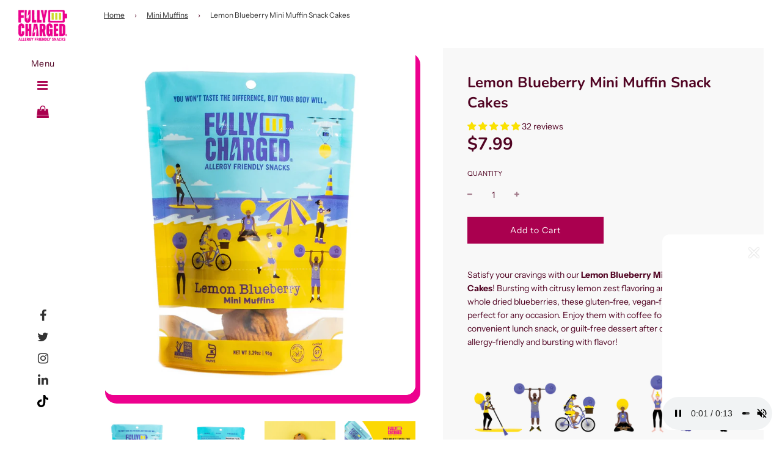

--- FILE ---
content_type: text/css
request_url: https://fullychargedsnacks.com/cdn/shop/t/9/assets/custom.css?v=184449092305894299701707970326
body_size: -425
content:
.page--title{text-align:left}ol,ul{margin:0 0 15px 20px;padding:0}.rte li{list-style-position:outside}.featured-collections-wrapper img,.featured-collections-wrapper svg.icon.icon--placeholder{object-fit:contain;height:55vh}@media only screen and (min-width: 768px){.footer-alignment--left .bottom--footer-row{display:flex;flex-direction:column;align-items:flex-start}}.aspect-ratio .lazyload-wrapper img{object-fit:contain}.text-align-left{text-align:left}.text-align-center{text-align:center}.text-align-right{text-align:right}.form-success{background-color:unset;border-color:transparent}
/*# sourceMappingURL=/cdn/shop/t/9/assets/custom.css.map?v=184449092305894299701707970326 */


--- FILE ---
content_type: text/css
request_url: https://fullychargedsnacks.com/cdn/shop/t/9/assets/ced-custom.css?v=74685098198047623531707970326
body_size: 1794
content:
:root{--main-heading-color: #510423}.revire-wrapper-container{padding:0 10px}img.author-card__image{width:175px;border-radius:50%;height:175px;object-fit:cover;border:3px solid;padding:5px;margin:auto}.auther-info-wrapper{text-align:center;padding:25px 10px}.auther-info-wrapper .heading{margin:12px 0;min-height:68px}.auther-name,.auther-info-wrapper h3{font-size:16px}.slider-grid button.slick-arrow,.featured-slider button.slick-arrow,.collection-grid-col-slider button.slick-arrow{background:#aa004f;border-radius:50%;width:30px;height:30px;z-index:1}svg.fill-star{fill:#510423}.slider-grid{opacity:0;transition:opacity .3s ease-out}.slider-grid.slick-initialized.slick-slider{opacity:1}h2.homepage-sections--title{color:var(--main-heading-color);text-transform:uppercase;line-height:39px;width:max-content;margin:0 15px}button.slick-prev{left:0}button.slick-next{right:0}.accordion-content{display:none}.faq-contain button{font-style:normal;font-weight:600;font-size:16px;line-height:19px;color:#333;background:none;border:none;text-align:left;width:100%;cursor:pointer;padding:1.5rem 40px 1.5rem 22px;position:relative}img.faqarrow{position:absolute;right:22px;top:50%;transition:all .3s;transform:translateY(-50%)}.accordion-content{font-style:normal;font-weight:400;font-size:15px;line-height:22px;color:#787878;padding:15px 40px 15px 22px;background:#fafafa}.accordion-content p{margin:0!important}.faq-contain .setf{border-bottom:thin solid #ebebeb;position:relative;background-color:#f2f2f2}.faq-contain button.active img.faqarrow{transform:translateY(-50%) rotate(45deg)}section.faqs-sec{margin:0 auto;max-width:1180px}.faqAccordion h3:not(:first-child){margin:30px 0 15px}.faqAccordion h3{font-size:24px}section.faqs-sec h1{text-align:center}.news-row{display:flex;flex-wrap:wrap;justify-content:space-between}.block-section-wrapper{width:calc(33.33% - 10px);margin-bottom:40px;box-shadow:#d7d8d8 0 0 8px}.news-row .image-wrapper img{height:250px;object-fit:cover;width:100%;transition:all .3s linear}.press-title,.home-press-gallery .grid-item__subheading{color:var(--text-color);font-size:16px;line-height:27px;overflow:hidden;text-overflow:ellipsis;display:-webkit-box;-webkit-line-clamp:2;-webkit-box-orient:vertical;text-align:left}.image-wrapper{line-height:0;margin-bottom:0;overflow:hidden}.info-wrapper,.home-press-gallery .grid-item__content{padding:10px 15px}.press-heading{display:inline-block;position:relative;margin-bottom:.5em;width:100%;font-weight:600;font-size:20px;margin-top:1em}.block-section-wrapper:hover img,.home-press-gallery .homepage-gallery-grid-inner.info-below-image:hover img{transform:scale(1.1)}.cst-press h1.page--title{text-align:center}.cst-press h3{font-size:20px}.feature-pro-slider .grid-uniform{margin-left:0;margin-top:15px}.popup--body p.sub-heading{color:#7b4805;font-size:25px;font-weight:700;line-height:normal;margin-bottom:0}.popup--body h6{color:#7b4805;font-size:60px;font-weight:800;margin:0}.popup--body .popup--description{margin-bottom:20px;margin-top:20px}.popup--body .popup--description p{font-size:16px;color:#3c1d1a;font-family:Century Gothic,CenturyGothic,AppleGothic,sans-serif;font-weight:400}.popup--body form#contact_form .btn{margin:0;background:#aa004f;border-radius:6px;border-style:none;border-color:#211d1c;border-width:3px;color:#fff;font-size:24px;font-weight:700;line-height:1;white-space:normal;padding-top:0;padding-bottom:0;text-align:center;cursor:pointer;height:50px;width:100%}.popup--body .input-group-field{border:1px solid var(--popup-text-color);max-width:450px;border-radius:6px!important;text-transform:capitalize;max-width:100%;height:50px;padding-left:10px!important}form#contact_form .form-control{margin:0 0 8px}.popup--body-outer.popup--with-image{width:70%}.popup_image.newsletter-top{width:35%!important;background-position:left center!important}.popup--close.fancybox-close{border-radius:50%}.popup .social-media-footer ul li a{line-height:0}.popup{max-width:850px}.fancybox-desktop{min-width:auto;max-width:850px!important}.left-styld-image,.right-styld-image{line-height:0;max-width:80px}.home-press-gallery .gallery-grid{align-items:unset}.home-press-gallery a.grid-image--centered img{height:300px;object-fit:cover!important;transition:all .3s linear}.home-press-gallery .homepage-gallery-grid-inner.info-below-image{box-shadow:#d7d8d8 0 0 8px}.left-styld-image img,.right-styld-image img{height:auto}.wrapper1.right .events-calendar--header{text-align:center;margin-bottom:30px}h2.jdgm-carousel-title1{font-style:normal;font-weight:700;font-size:var(--medium-heading);line-height:54px;text-align:center;color:#000;margin-top:0;margin-bottom:30px}.jdgm-carousel-item__review-title{font-style:normal;font-weight:500!important;font-size:18px;line-height:28px!important;color:#171717;margin-bottom:10px!important}.jdgm-carousel-item__review-body p,.jdgm-carousel-item__reviewer-name{font-style:normal;font-weight:400;font-size:16px!important;line-height:24px!important;color:#4b4b4b}.jdgm-carousel-item__reviewer-name{color:#161d25;opacity:1!important;text-transform:capitalize}.jdgm-carousel-item__review-rating{font-size:14px!important;margin-bottom:10px!important;margin-top:10px!important}.jdgm-carousel-item__product-image{width:100%!important;object-fit:contain;box-shadow:#959da533 0 8px 24px;margin-top:2px!important;padding:25px}.jdgm-carousel-item__product{height:300px!important;width:auto!important;margin-bottom:15px!important}.jdgm-carousel-item{display:inline-grid!important}.jdgm-carousel-item__review{order:2!important}.jdgm-carousel-item__reviewer-name-wrapper{order:3!important;margin:15px 0!important}.jdgm-carousel-wrapper .jdgm-carousel-item__review{height:130px!important}span.jdgm-all-reviews-rating-wrapper{display:none!important}.jss1{padding:5px!important}.home-feature-prod .underline-links-hover:hover a{text-decoration:none;text-underline-offset:.3rem}.jdgm-carousel-wrapper .jdgm-carousel__item-wrapper{height:auto!important}.jdgm-carousel-item{padding:0 11px!important}.grid-view-item{-webkit-box-shadow:5px 11px 0px 3px #ed008e;box-shadow:5px 11px 0 3px #ed008e;background:#fff;border-radius:15px;padding:1em;margin:1em}.product-medias__main{border-radius:15.9204px;border:18px solid #fff;-webkit-box-shadow:5px 11px 0 3px #ed008e;box-shadow:5px 11px 0 3px #ed008e;margin-bottom:2em}.video-float video{width:100%;height:100%;border-radius:12px}.video-float{width:180px;height:320px;border-radius:12px;position:fixed;right:1rem;bottom:1rem;background:#fff;z-index:999}.video-float button#close-popup{width:40px;background:none;border:none;position:absolute;right:10px;color:#fff;top:10px;height:40px;z-index:1}.collage-builder__background-video video{width:100%}.collage-builder__image{background-repeat:no-repeat;background-size:cover}.cst-col-list .sitewide--title-wrapper{margin-bottom:40px;display:flex;align-items:center;justify-content:center}.collage-builder__header .colage-head{display:flex;align-items:center;justify-content:center}@media only screen and (min-width:768px){div#PageContainer{padding-left:140px}div#shopify-section-header{width:140px;position:fixed;left:0;top:0;bottom:0;padding:10px;z-index:999}.cst-desk-grid--table{text-align:center}.grid__item-h .site-nav--mobile a:last-child{margin-right:0}.grid__item-h{margin-bottom:20px}.header-social ul#sm-icons{list-style:none;text-align:center;margin:0}.header-social ul#sm-icons .fa-2x{font-size:20px}li#sm-tiktok svg{height:20px}.header-social ul#sm-icons li{margin-bottom:15px;line-height:0}.header-social ul#sm-icons li a{display:block}nav.desk-navigation{display:flex;flex-direction:column;justify-content:space-between;height:100vh}.header-social{padding-bottom:3rem}.grid__item-h .site-nav__link{padding:0!important}.footer-wrapper{padding-left:140px}}@media only screen and (min-width:768px){.review-image-container{display:flex;align-items:center}.review-image-container .image-wrapper{width:50%}.revire-wrapper{width:50%;padding-left:20px}.wrapper1.right{padding-left:30px}.image-title-wrapper{display:flex;align-items:center;justify-content:center;margin-bottom:40px!important}.slider-grid button.slick-arrow:hover,.featured-slider button.slick-arrow:hover,.collection-grid-col-slider button.slick-arrow:hover{background:#000}}@media only screen and (max-width:1024px){form#contact_form input#subscribe{margin-top:10px}.popup--body h6{font-size:45px}}@media only screen and (max-width:767px){.review-image-container .image-wrapper{margin:15px 0 35px}.block-section-wrapper{width:calc(50% - 10px)}.wrapper1.right{float:unset!important;padding-left:30px}.mobclear{clear:both}.news-row .image-wrapper img{height:125px}.press-title{font-size:14px;line-height:20px}.info-wrapper{padding:7px 10px}.left-styld-image,.right-styld-image{display:none}h2.homepage-sections--title{width:auto}.sitewide--title-wrapper{text-align:center;margin-bottom:15px}.homepage-product-grid-wrapper button.slick-next{right:-15px}.homepage-product-grid-wrapper button.slick-prev{left:-15px}.homepage-product-grid-wrapper .featured-product--grid-item{padding-left:5px;padding-right:5px}.collection-grid-col-slider{display:block!important}.featured-collections-wrapper img{object-fit:cover}}@media only screen and (min-width:768px) and (max-width:1024px){.news-row .image-wrapper img{height:150px}.cst-press .grid__item{margin-top:0}.home-press-gallery a.grid-image--centered img{height:180px}h2.homepage-sections--title{max-width:400px}.left-styld-image,.right-styld-image{max-width:100px}}@media only screen and (min-width:769px) and (max-width:1024px){.featured-collections-wrapper img,.featured-collections-wrapper svg.icon.icon--placeholder{height:auto}.featured-collections-wrapper .collection-grid .homepage-collection-grid-item{width:33.33%}}
/*# sourceMappingURL=/cdn/shop/t/9/assets/ced-custom.css.map?v=74685098198047623531707970326 */


--- FILE ---
content_type: text/javascript
request_url: https://fullychargedsnacks.com/cdn/shop/t/9/assets/custom-js.js?v=20276363126722366561707970326
body_size: -69
content:
$(".slider-grid").slick({dots:!1,slidesToShow:3,slidesToScroll:1,infinite:!0,autoplay:!0,autoplaySpeed:4e3,prevArrow:"<button type='button' class='slick-prev pull-left'><svg class='custom' xmlns='http://www.w3.org/2000/svg' width='15' height='15' viewBox='0 0 15 25' fill='none'><path d='M13.125 23.75L1.875 12.5L13.125 1.25' stroke='white' stroke-width='2' stroke-linecap='round' stroke-linejoin='round'/></svg></button>",nextArrow:"<button type='button' class='slick-next pull-right'><svg class='custom' xmlns='http://www.w3.org/2000/svg' width='15' height='15' viewBox='0 0 15 25' fill='none' style='transform: rotate(180deg);'><path d='M13.125 23.75L1.875 12.5L13.125 1.25' stroke='white' stroke-width='2' stroke-linecap=round' stroke-linejoin='round'></path></svg></button>",responsive:[{breakpoint:1024,settings:{slidesToShow:2,slidesToScroll:2}},{breakpoint:767,settings:{slidesToShow:1,slidesToScroll:1}}]}),$(".featured-slider").slick({dots:!1,slidesToShow:2,slidesToScroll:2,infinite:!0,autoplay:!0,autoplaySpeed:4e3,prevArrow:"<button type='button' class='slick-prev pull-left'><svg class='custom' xmlns='http://www.w3.org/2000/svg' width='15' height='15' viewBox='0 0 15 25' fill='none'><path d='M13.125 23.75L1.875 12.5L13.125 1.25' stroke='white' stroke-width='2' stroke-linecap='round' stroke-linejoin='round'/></svg></button>",nextArrow:"<button type='button' class='slick-next pull-right'><svg class='custom' xmlns='http://www.w3.org/2000/svg' width='15' height='15' viewBox='0 0 15 25' fill='none' style='transform: rotate(180deg);'><path d='M13.125 23.75L1.875 12.5L13.125 1.25' stroke='white' stroke-width='2' stroke-linecap=round' stroke-linejoin='round'></path></svg></button>",responsive:[{breakpoint:1024,settings:{slidesToShow:2,slidesToScroll:2}},{breakpoint:767,settings:{slidesToShow:1,slidesToScroll:1}}]}),$(".collection-grid-col-slider").slick({dots:!1,slidesToShow:2,slidesToScroll:2,infinite:!0,autoplay:!0,autoplaySpeed:4e3,prevArrow:"<button type='button' class=' custom slick-prev pull-left'><svg class='custom' xmlns='http://www.w3.org/2000/svg' width='15' height='15' viewBox='0 0 15 25' fill='none'><path d='M13.125 23.75L1.875 12.5L13.125 1.25' stroke='white' stroke-width='2' stroke-linecap='round' stroke-linejoin='round'/></svg></button>",nextArrow:"<button type='button' class='custom slick-next pull-right'><svg class='custom' xmlns='http://www.w3.org/2000/svg' width='15' height='15' viewBox='0 0 15 25' fill='none' style='transform: rotate(180deg);'><path d='M13.125 23.75L1.875 12.5L13.125 1.25' stroke='white' stroke-width='2' stroke-linecap=round' stroke-linejoin='round'></path></svg></button>",responsive:[{breakpoint:1024,settings:{slidesToShow:2,slidesToScroll:2}},{breakpoint:767,settings:{slidesToShow:1,centerMode:!1,slidesToScroll:1}}]}),$(".video-modal-toggle").on("click",function(e){e.preventDefault();let btn_id=$(this).attr("id");$(".cls-"+btn_id).toggleClass("is-visible")}),$(".video-modal-close, .video-modal-overlay").on("click",function(e){let removeCls=$(this).attr("data-close");console.log(removeCls),$("."+removeCls).removeClass("is-visible")}),$("#close-popup").on("click",function(e){$(this).parent().hasClass("video-float")&&$(this).parent().css("display","none"),localStorage.setItem("pop-up-set-current-time",$.now())}),$(function(){let DaySec=864e5;$("#close-popup").parent().css("display","block")});
//# sourceMappingURL=/cdn/shop/t/9/assets/custom-js.js.map?v=20276363126722366561707970326
